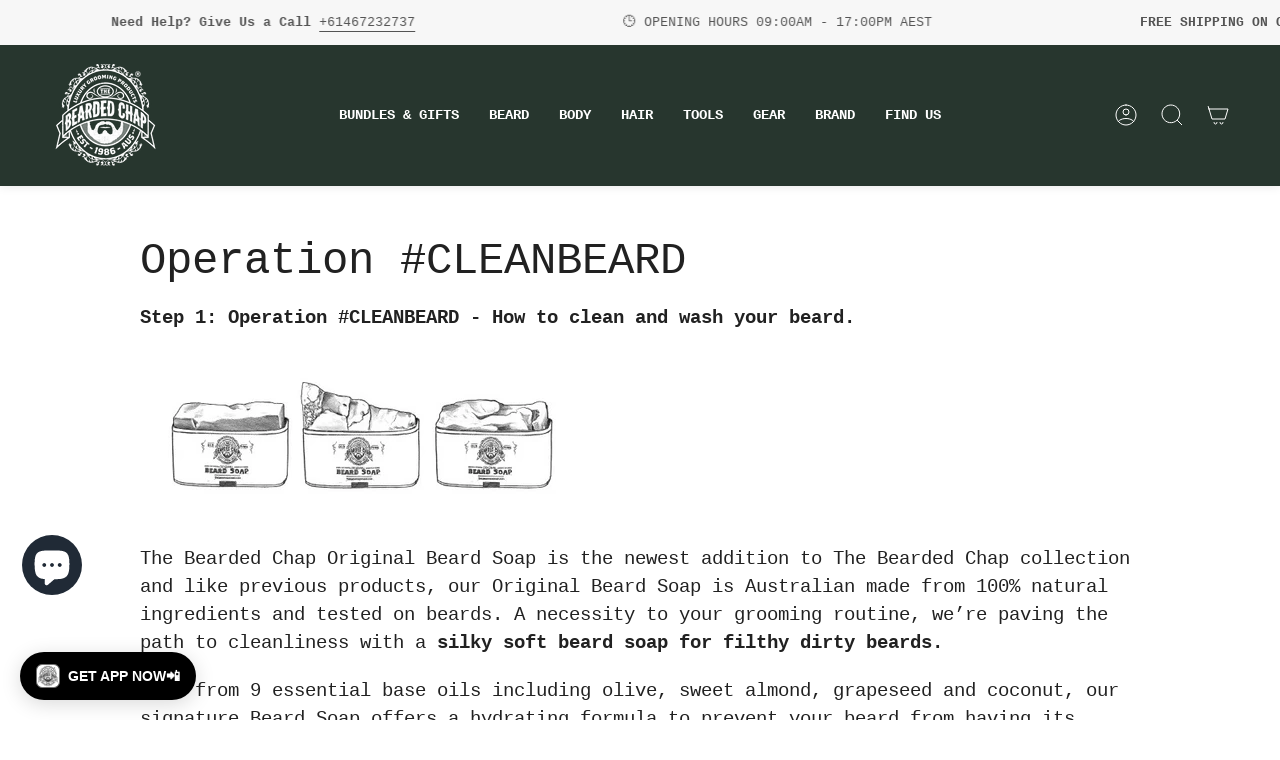

--- FILE ---
content_type: text/plain; charset=utf-8
request_url: https://events.getsitectrl.com/api/v1/events
body_size: 558
content:
{"id":"66f320335974cbdd","user_id":"66f3203359bd0f25","time":1768662551909,"token":"1768662551.e57616b0fe0fff60ee4ac48d334baf41.ea0274421e5be801fc03b5a770cdbe3a","geo":{"ip":"18.218.39.146","geopath":"147015:147763:220321:","geoname_id":4509177,"longitude":-83.0061,"latitude":39.9625,"postal_code":"43215","city":"Columbus","region":"Ohio","state_code":"OH","country":"United States","country_code":"US","timezone":"America/New_York"},"ua":{"platform":"Desktop","os":"Mac OS","os_family":"Mac OS X","os_version":"10.15.7","browser":"Other","browser_family":"ClaudeBot","browser_version":"1.0","device":"Spider","device_brand":"Spider","device_model":"Desktop"},"utm":{}}